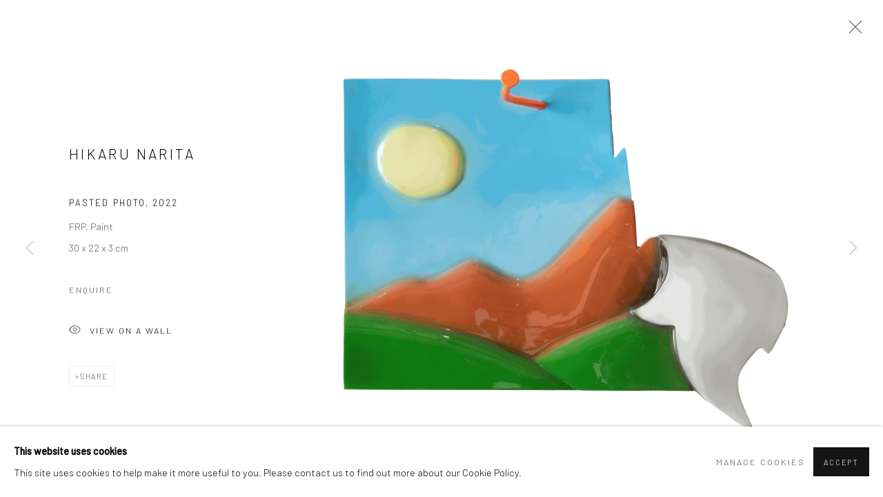

--- FILE ---
content_type: text/html; charset=utf-8
request_url: https://www.galleryascend.com/artworks/9593-hikaru-narita-pasted-photo-2022/
body_size: 8055
content:



                        
    <!DOCTYPE html>
    <!-- Site by Artlogic - https://artlogic.net -->
    <html lang="en">
        <head>
            <meta charset="utf-8">
            <title>Hikaru Narita, Pasted Photo, 2022 | Ascend Projects</title>
        <meta property="og:site_name" content="Ascend Projects" />
        <meta property="og:title" content="Hikaru Narita, Pasted Photo, 2022" />
        <meta property="og:description" content="Hikaru Narita Pasted Photo, 2022 FRP, Paint 30 x 22 x 3 cm" />
        <meta property="og:image" content="https://artlogic-res.cloudinary.com/w_1600,h_1600,c_limit,f_auto,fl_lossy,q_auto/artlogicstorage/galleryascend/images/view/dc9d61f65bccf946e34536781c23b6fap/ascendprojects-hikaru-narita-pasted-photo-2022.png" />
        <meta property="og:image:width" content="1600" />
        <meta property="og:image:height" content="1600" />
        <meta property="twitter:card" content="summary_large_image">
        <meta property="twitter:url" content="https://www.galleryascend.com/artworks/9593-hikaru-narita-pasted-photo-2022/">
        <meta property="twitter:title" content="Hikaru Narita, Pasted Photo, 2022">
        <meta property="twitter:description" content="Hikaru Narita Pasted Photo, 2022 FRP, Paint 30 x 22 x 3 cm">
        <meta property="twitter:text:description" content="Hikaru Narita Pasted Photo, 2022 FRP, Paint 30 x 22 x 3 cm">
        <meta property="twitter:image" content="https://artlogic-res.cloudinary.com/w_1600,h_1600,c_limit,f_auto,fl_lossy,q_auto/artlogicstorage/galleryascend/images/view/dc9d61f65bccf946e34536781c23b6fap/ascendprojects-hikaru-narita-pasted-photo-2022.png">
        <link rel="canonical" href="https://www.galleryascend.com/artworks/9593-hikaru-narita-pasted-photo-2022/" />
        <meta name="google" content="notranslate" />
            <meta name="description" content="Hikaru Narita Pasted Photo, 2022 FRP, Paint 30 x 22 x 3 cm" />
            <meta name="publication_date" content="2018-04-27 13:50:01" />
            <meta name="generator" content="Artlogic CMS - https://artlogic.net" />
            
            <meta name="accessibility_version" content="1.1"/>
            
            
                <meta name="viewport" content="width=device-width, minimum-scale=0.5, initial-scale=1.0" />

            

<link rel="icon" href="/images/favicon.ico" type="image/x-icon" />
<link rel="shortcut icon" href="/images/favicon.ico" type="image/x-icon" />

<meta name="application-name" content="Ascend Projects"/>
<meta name="msapplication-TileColor" content="#ffffff"/>
            
            <link rel="alternate" hreflang="en" href="https://www.galleryascend.com/artworks/9593-hikaru-narita-pasted-photo-2022/" />
<link rel="alternate" hreflang="cn" href="https://www.galleryascend.com/cn/artworks/9593-hikaru-narita-pasted-photo-2022/" />
<link rel="alternate" hreflang="zh" href="https://www.galleryascend.com/zh/artworks/9593-hikaru-narita-pasted-photo-2022/" />
<link rel="alternate" hreflang="ja" href="https://www.galleryascend.com/ja/artworks/9593-hikaru-narita-pasted-photo-2022/" />
<link rel="alternate" hreflang="ko" href="https://www.galleryascend.com/ko/artworks/9593-hikaru-narita-pasted-photo-2022/" />
<link rel="alternate" hreflang="es" href="https://www.galleryascend.com/es/artworks/9593-hikaru-narita-pasted-photo-2022/" />
            
                <link rel="stylesheet" media="print" href="/lib/g/2.0/styles/print.css">
                <link rel="stylesheet" media="print" href="/styles/print.css">

            <script>
            (window.Promise && window.Array.prototype.find) || document.write('<script src="/lib/js/polyfill/polyfill_es6.min.js"><\/script>');
            </script>


            
		<link data-context="helper" rel="stylesheet" type="text/css" href="/lib/webfonts/font-awesome/font-awesome-4.6.3/css/font-awesome.min.css?c=27042050002205&g=a2d3bee1216cbf5f2e0086708d7b37cd"/>
		<link data-context="helper" rel="stylesheet" type="text/css" href="/lib/archimedes/styles/archimedes-frontend-core.css?c=27042050002205&g=a2d3bee1216cbf5f2e0086708d7b37cd"/>
		<link data-context="helper" rel="stylesheet" type="text/css" href="/lib/archimedes/styles/accessibility.css?c=27042050002205&g=a2d3bee1216cbf5f2e0086708d7b37cd"/>
		<link data-context="helper" rel="stylesheet" type="text/css" href="/lib/jquery/1.12.4/plugins/jquery.archimedes-frontend-core-plugins-0.1.css?c=27042050002205&g=a2d3bee1216cbf5f2e0086708d7b37cd"/>
		<link data-context="helper" rel="stylesheet" type="text/css" href="/lib/jquery/1.12.4/plugins/fancybox-2.1.3/jquery.fancybox.css?c=27042050002205&g=a2d3bee1216cbf5f2e0086708d7b37cd"/>
		<link data-context="helper" rel="stylesheet" type="text/css" href="/lib/jquery/1.12.4/plugins/fancybox-2.1.3/jquery.fancybox.artlogic.css?c=27042050002205&g=a2d3bee1216cbf5f2e0086708d7b37cd"/>
		<link data-context="helper" rel="stylesheet" type="text/css" href="/lib/jquery/1.12.4/plugins/slick-1.8.1/slick.css?c=27042050002205&g=a2d3bee1216cbf5f2e0086708d7b37cd"/>
		<link data-context="helper" rel="stylesheet" type="text/css" href="/lib/jquery/plugins/roomview/1.0/jquery.roomview.1.0.css?c=27042050002205&g=a2d3bee1216cbf5f2e0086708d7b37cd"/>
		<link data-context="helper" rel="stylesheet" type="text/css" href="/lib/jquery/plugins/pageload/1.1/jquery.pageload.1.1.css?c=27042050002205&g=a2d3bee1216cbf5f2e0086708d7b37cd"/>
		<link data-context="helper" rel="stylesheet" type="text/css" href="/core/dynamic_base.css?c=27042050002205&g=a2d3bee1216cbf5f2e0086708d7b37cd"/>
		<link data-context="helper" rel="stylesheet" type="text/css" href="/core/dynamic_main.css?c=27042050002205&g=a2d3bee1216cbf5f2e0086708d7b37cd"/>
		<link data-context="helper" rel="stylesheet" type="text/css" href="/core/user_custom.css?c=27042050002205&g=a2d3bee1216cbf5f2e0086708d7b37cd"/>
		<link data-context="helper" rel="stylesheet" type="text/css" href="/core/dynamic_responsive.css?c=27042050002205&g=a2d3bee1216cbf5f2e0086708d7b37cd"/>
		<link data-context="helper" rel="stylesheet" type="text/css" href="/lib/webfonts/artlogic-site-icons/artlogic-site-icons-1.0/artlogic-site-icons.css?c=27042050002205&g=a2d3bee1216cbf5f2e0086708d7b37cd"/>
		<link data-context="helper" rel="stylesheet" type="text/css" href="/lib/jquery/plugins/plyr/3.5.10/plyr.css?c=27042050002205&g=a2d3bee1216cbf5f2e0086708d7b37cd"/>
		<link data-context="helper" rel="stylesheet" type="text/css" href="/lib/styles/fouc_prevention.css?c=27042050002205&g=a2d3bee1216cbf5f2e0086708d7b37cd"/>
<!-- add crtical css to improve performance -->
		<script data-context="helper"  src="/lib/jquery/1.12.4/jquery-1.12.4.min.js?c=27042050002205&g=a2d3bee1216cbf5f2e0086708d7b37cd"></script>
		<script data-context="helper" defer src="/lib/g/2.0/scripts/webpack_import_helpers.js?c=27042050002205&g=a2d3bee1216cbf5f2e0086708d7b37cd"></script>
		<script data-context="helper" defer src="/lib/jquery/1.12.4/plugins/jquery.browser.min.js?c=27042050002205&g=a2d3bee1216cbf5f2e0086708d7b37cd"></script>
		<script data-context="helper" defer src="/lib/jquery/1.12.4/plugins/jquery.easing.min.js?c=27042050002205&g=a2d3bee1216cbf5f2e0086708d7b37cd"></script>
		<script data-context="helper" defer src="/lib/jquery/1.12.4/plugins/jquery.archimedes-frontend-core-plugins-0.1.js?c=27042050002205&g=a2d3bee1216cbf5f2e0086708d7b37cd"></script>
		<script data-context="helper" defer src="/lib/jquery/1.12.4/plugins/jquery.fitvids.js?c=27042050002205&g=a2d3bee1216cbf5f2e0086708d7b37cd"></script>
		<script data-context="helper" defer src="/core/dynamic.js?c=27042050002205&g=a2d3bee1216cbf5f2e0086708d7b37cd"></script>
		<script data-context="helper" defer src="/lib/archimedes/scripts/archimedes-frontend-core.js?c=27042050002205&g=a2d3bee1216cbf5f2e0086708d7b37cd"></script>
		<script data-context="helper" defer src="/lib/archimedes/scripts/archimedes-frontend-modules.js?c=27042050002205&g=a2d3bee1216cbf5f2e0086708d7b37cd"></script>
		<script data-context="helper" type="module"  traceurOptions="--async-functions" src="/lib/g/2.0/scripts/galleries_js_loader__mjs.js?c=27042050002205&g=a2d3bee1216cbf5f2e0086708d7b37cd"></script>
		<script data-context="helper" defer src="/lib/g/2.0/scripts/feature_panels.js?c=27042050002205&g=a2d3bee1216cbf5f2e0086708d7b37cd"></script>
		<script data-context="helper" defer src="/lib/g/themes/aperture/2.0/scripts/script.js?c=27042050002205&g=a2d3bee1216cbf5f2e0086708d7b37cd"></script>
		<script data-context="helper" defer src="/lib/archimedes/scripts/json2.js?c=27042050002205&g=a2d3bee1216cbf5f2e0086708d7b37cd"></script>
		<script data-context="helper" defer src="/lib/archimedes/scripts/shop.js?c=27042050002205&g=a2d3bee1216cbf5f2e0086708d7b37cd"></script>
		<script data-context="helper" defer src="/lib/archimedes/scripts/recaptcha.js?c=27042050002205&g=a2d3bee1216cbf5f2e0086708d7b37cd"></script>
            
            

            
                


    <script>
        function get_cookie_preference(category) {
            result = false;
            try {
                var cookie_preferences = localStorage.getItem('cookie_preferences') || "";
                if (cookie_preferences) {
                    cookie_preferences = JSON.parse(cookie_preferences);
                    if (cookie_preferences.date) {
                        var expires_on = new Date(cookie_preferences.date);
                        expires_on.setDate(expires_on.getDate() + 365);
                        console.log('cookie preferences expire on', expires_on.toISOString());
                        var valid = expires_on > new Date();
                        if (valid && cookie_preferences.hasOwnProperty(category) && cookie_preferences[category]) {
                            result = true;
                        }
                    }
                }
            }
            catch(e) {
                console.warn('get_cookie_preference() failed');
                return result;
            }
            return result;
        }

        window.google_analytics_init = function(page){
            var collectConsent = true;
            var useConsentMode = false;
            var analyticsProperties = ['UA-209392310-81'];
            var analyticsCookieType = 'statistics';
            var disableGa = false;
            var sendToArtlogic = true;
            var artlogicProperties = {
                'UA': 'UA-157296318-1',
                'GA': 'G-GLQ6WNJKR5',
            };

            analyticsProperties = analyticsProperties.concat(Object.values(artlogicProperties));

            var uaAnalyticsProperties = analyticsProperties.filter((p) => p.startsWith('UA-'));
            var ga4AnalyticsProperties = analyticsProperties.filter((p) => p.startsWith('G-')).concat(analyticsProperties.filter((p) => p.startsWith('AW-')));

            if (collectConsent) {
                disableGa = !get_cookie_preference(analyticsCookieType);

                for (var i=0; i < analyticsProperties.length; i++){
                    var key = 'ga-disable-' + analyticsProperties[i];

                    window[key] = disableGa;
                }

                if (disableGa) {
                    if (document.cookie.length) {
                        var cookieList = document.cookie.split(/; */);

                        for (var i=0; i < cookieList.length; i++) {
                            var splitCookie = cookieList[i].split('='); //this.split('=');

                            if (splitCookie[0].indexOf('_ga') == 0 || splitCookie[0].indexOf('_gid') == 0 || splitCookie[0].indexOf('__utm') == 0) {
                                //h.deleteCookie(splitCookie[0]);
                                var domain = location.hostname;
                                var cookie_name = splitCookie[0];
                                document.cookie =
                                    cookie_name + "=" + ";path=/;domain="+domain+";expires=Thu, 01 Jan 1970 00:00:01 GMT";
                                // now delete the version without a subdomain
                                domain = domain.split('.');
                                domain.shift();
                                domain = domain.join('.');
                                document.cookie =
                                    cookie_name + "=" + ";path=/;domain="+domain+";expires=Thu, 01 Jan 1970 00:00:01 GMT";
                            }
                        }
                    }
                }
            }

            if (uaAnalyticsProperties.length) {
                (function(i,s,o,g,r,a,m){i['GoogleAnalyticsObject']=r;i[r]=i[r]||function(){
                (i[r].q=i[r].q||[]).push(arguments)},i[r].l=1*new Date();a=s.createElement(o),
                m=s.getElementsByTagName(o)[0];a.async=1;a.src=g;m.parentNode.insertBefore(a,m)
                })(window,document,'script','//www.google-analytics.com/analytics.js','ga');


                if (!disableGa) {
                    var anonymizeIps = false;

                    for (var i=0; i < uaAnalyticsProperties.length; i++) {
                        var propertyKey = '';

                        if (i > 0) {
                            propertyKey = 'tracker' + String(i + 1);
                        }

                        var createArgs = [
                            'create',
                            uaAnalyticsProperties[i],
                            'auto',
                        ];

                        if (propertyKey) {
                            createArgs.push({'name': propertyKey});
                        }

                        ga.apply(null, createArgs);

                        if (anonymizeIps) {
                            ga('set', 'anonymizeIp', true);
                        }

                        var pageViewArgs = [
                            propertyKey ? propertyKey + '.send' : 'send',
                            'pageview'
                        ]

                        if (page) {
                            pageViewArgs.push(page)
                        }

                        ga.apply(null, pageViewArgs);
                    }

                    if (sendToArtlogic) {
                        ga('create', 'UA-157296318-1', 'auto', {'name': 'artlogic_tracker'});

                        if (anonymizeIps) {
                            ga('set', 'anonymizeIp', true);
                        }

                        var pageViewArgs = [
                            'artlogic_tracker.send',
                            'pageview'
                        ]

                        if (page) {
                            pageViewArgs.push(page)
                        }

                        ga.apply(null, pageViewArgs);
                    }
                }
            }

            if (ga4AnalyticsProperties.length) {
                if (!disableGa || useConsentMode) {
                    (function(d, script) {
                        script = d.createElement('script');
                        script.type = 'text/javascript';
                        script.async = true;
                        script.src = 'https://www.googletagmanager.com/gtag/js?id=' + ga4AnalyticsProperties[0];
                        d.getElementsByTagName('head')[0].appendChild(script);
                    }(document));

                    window.dataLayer = window.dataLayer || [];
                    window.gtag = function (){dataLayer.push(arguments);}
                    window.gtag('js', new Date());

                    if (useConsentMode) {
                        gtag('consent', 'default', {
                            'ad_storage': 'denied',
                            'analytics_storage': 'denied',
                            'functionality_storage': 'denied',
                            'personalization_storage': 'denied',
                            'security': 'denied',
                        });

                        if (disableGa) {
                            // If this has previously been granted, it will need set back to denied (ie on cookie change)
                            gtag('consent', 'update', {
                                'analytics_storage': 'denied',
                            });
                        } else {
                            gtag('consent', 'update', {
                                'analytics_storage': 'granted',
                            });
                        }
                    }

                    for (var i=0; i < ga4AnalyticsProperties.length; i++) {
                        window.gtag('config', ga4AnalyticsProperties[i]);
                    }

                }
            }
        }

        var waitForPageLoad = true;

        if (waitForPageLoad) {
            window.addEventListener('load', function() {
                window.google_analytics_init();
                window.archimedes.archimedes_core.analytics.init();
            });
        } else {
            window.google_analytics_init();
        }
    </script>

            
            
            
            <noscript> 
                <style>
                    body {
                        opacity: 1 !important;
                    }
                </style>
            </noscript>
        </head>
        
        
        
        <body class="section-artworks page-artworks site-responsive responsive-top-size-1023 responsive-nav-slide-nav responsive-nav-side-position-fullscreen responsive-layout-forced-lists responsive-layout-forced-image-lists responsive-layout-forced-tile-lists analytics-track-all-links site-lib-version-2-0 scroll_sub_nav_enabled responsive_src_image_sizing hero_heading_title_position_overlay page-param-9593-hikaru-narita-pasted-photo-2022 page-param-id-9593 page-param-type-artwork_id  layout-fixed-header site-type-template pageload-ajax-navigation-active layout-animation-enabled layout-lazyload-enabled" data-viewport-width="1024" data-site-name="artlogicwebsite0700" data-connected-db-name="galleryascend" data-pathname="/artworks/9593-hikaru-narita-pasted-photo-2022/"
    style="opacity: 0;"

>
            <script>document.getElementsByTagName('body')[0].className+=' browser-js-enabled';</script>
            


            
            






        <div id="responsive_slide_nav_content_wrapper">

    <div id="container">

        
    


    <div class="header-fixed-wrapper">
    <header id="header" class="clearwithin header_fixed   header_layout_left">
        <div class="inner clearwithin">

            


<div id="logo" class=" user-custom-logo-image"><a href="/">Ascend Projects</a></div>


            
                <div id="skiplink-container">
                    <div>
                        <a href="#main_content" class="skiplink">Skip to main content</a>
                    </div>
                </div>
            
        
            <div class="header-ui-wrapper">

                    <div id="responsive_slide_nav_wrapper" class="mobile_menu_align_center" data-nav-items-animation-delay>
                        <div id="responsive_slide_nav_wrapper_inner" data-responsive-top-size=responsive_nav_always_enabled>
                        
                            <nav id="top_nav" aria-label="Main site" class="navigation noprint clearwithin">
                                
<div id="top_nav_reveal" class="hidden"><ul><li><a href="#" role="button" aria-label="Close">Menu</a></li></ul></div>

        <ul class="topnav">
		<li class="topnav-filepath- topnav-label-home topnav-id-1"><a href="/" aria-label="Link to Ascend Projects Home page">Home</a></li>
		<li class="topnav-filepath-exhibitions topnav-label-exhibitions topnav-id-13"><a href="/exhibitions/" aria-label="Link to Ascend Projects Exhibitions page">Exhibitions</a></li>
		<li class="topnav-filepath-artists topnav-label-artists topnav-id-11"><a href="/artists/" aria-label="Link to Ascend Projects Artists page">Artists</a></li>
		<li class="topnav-filepath-artworks topnav-label-artworks topnav-id-12 active"><a href="/artworks/" aria-label="Link to Ascend Projects Artworks page (current nav item)">Artworks</a></li>
		<li class="topnav-filepath-contact topnav-label-contact topnav-id-20 last"><a href="/contact/" aria-label="Link to Ascend Projects Contact page">Contact</a></li>
	</ul>


                                
                                

    <div id="topnav_translations" class="navigation noprint clearwithin">
        <ul>
            
            <li  class="lang_nav_en active"  data-language="en"><a aria-label="Translate site to EN (English)" href="/artworks/9593-hikaru-narita-pasted-photo-2022/" class="no_proxy_dir_rewrite">EN</a></li>
                
                <li  class="lang_nav_cn "   data-language="en"><a aria-label="Translate site to 简体 (Chinese (Simplified))" href="/cn/artworks/9593-hikaru-narita-pasted-photo-2022/" class="no_proxy_dir_rewrite">简体</a></li>
                
                <li  class="lang_nav_zh "   data-language="en"><a aria-label="Translate site to 繁體 (Chinese (Traditional))" href="/zh/artworks/9593-hikaru-narita-pasted-photo-2022/" class="no_proxy_dir_rewrite">繁體</a></li>
                
                <li  class="lang_nav_ja "   data-language="en"><a aria-label="Translate site to JA (Japanese)" href="/ja/artworks/9593-hikaru-narita-pasted-photo-2022/" class="no_proxy_dir_rewrite">JA</a></li>
                
                <li  class="lang_nav_ko "   data-language="en"><a aria-label="Translate site to KO (Korean)" href="/ko/artworks/9593-hikaru-narita-pasted-photo-2022/" class="no_proxy_dir_rewrite">KO</a></li>
                
                <li  class="lang_nav_es "   data-language="en"><a aria-label="Translate site to ES (Spanish)" href="/es/artworks/9593-hikaru-narita-pasted-photo-2022/" class="no_proxy_dir_rewrite">ES</a></li>
        </ul>
    </div>


                                
                            </nav>
                        
                        </div>
                    </div>
                

                <div class="header-icons-wrapper ">
                    
                    


                    
     
                        <div id="slide_nav_reveal" tabindex="0" role="button">Menu</div>
                </div>
                
                

                

    <div id="translations_nav" class="navigation noprint clearwithin">
        <ul>
            
            <li  class="lang_nav_en active"  data-language="en"><a aria-label="Translate site to EN (English)" href="/artworks/9593-hikaru-narita-pasted-photo-2022/" class="no_proxy_dir_rewrite">EN</a></li>
                
                <li  class="lang_nav_cn "   data-language="en"><a aria-label="Translate site to 简体 (Chinese (Simplified))" href="/cn/artworks/9593-hikaru-narita-pasted-photo-2022/" class="no_proxy_dir_rewrite">简体</a></li>
                
                <li  class="lang_nav_zh "   data-language="en"><a aria-label="Translate site to 繁體 (Chinese (Traditional))" href="/zh/artworks/9593-hikaru-narita-pasted-photo-2022/" class="no_proxy_dir_rewrite">繁體</a></li>
                
                <li  class="lang_nav_ja "   data-language="en"><a aria-label="Translate site to JA (Japanese)" href="/ja/artworks/9593-hikaru-narita-pasted-photo-2022/" class="no_proxy_dir_rewrite">JA</a></li>
                
                <li  class="lang_nav_ko "   data-language="en"><a aria-label="Translate site to KO (Korean)" href="/ko/artworks/9593-hikaru-narita-pasted-photo-2022/" class="no_proxy_dir_rewrite">KO</a></li>
                
                <li  class="lang_nav_es "   data-language="en"><a aria-label="Translate site to ES (Spanish)" href="/es/artworks/9593-hikaru-narita-pasted-photo-2022/" class="no_proxy_dir_rewrite">ES</a></li>
        </ul>
    </div>


                

                
            </div>
        </div>
        



    </header>
    </div>



        

        <div id="main_content" role="main" class="clearwithin">
            <!--contentstart-->
            







<div class="artworks-page-detail-view-container artworks-page-container ">

    <div class="artworks-header heading_wrapper clearwithin ">
        
        <div id="h1_wrapper">
            <h1>
                    <a href="/artworks/">Artworks</a>
            </h1>
        </div>
       
            



    <div id="sub_nav" class="navigation clearwithin" role="navigation" aria-label="Artwork categories">
        <div class="inner">
            <ul>
                    
                    <li class="active artwork-category-link-all"><a href="/artworks/" aria-label="All (current nav item)">All</a></li>
                    
                        <li class="artwork-category-link-category-name">
                            <a href="/artworks/categories/3/" >Category Name</a>
                        </li>
            </ul>
        </div>
    </div>


        
    </div>
    

        <div class="subsection-artworks-detail-view">

            
            




















    
    
    

    
    










<div class="artwork_detail_wrapper site-popup-enabled-content"
     data-pageload-popup-fallback-close-path="/artworks/">

    <div id="image_gallery" 
         class="clearwithin record-layout-standard artwork image_gallery_has_caption" 
         
         data-search-record-type="artworks" data-search-record-id="9593"
    >

            <div class="draginner">
            <div id="image_container_wrapper">
        
        <div id="image_container"
             class=" "
             data-record-type="artwork">


                    
                        

                            
                            <div class="item">
                                <span class="image" data-width="2581" data-height="2077">

                                    <img src="[data-uri]"

                                         data-src="https://artlogic-res.cloudinary.com/w_1600,h_1600,c_limit,f_auto,fl_lossy,q_auto/artlogicstorage/galleryascend/images/view/dc9d61f65bccf946e34536781c23b6fap/ascendprojects-hikaru-narita-pasted-photo-2022.png"

                                         alt="Hikaru Narita, Pasted Photo, 2022"

                                         class="roomview-image "
                                        data-roomview-id="artwork-9593-main_image" data-roomview-artwork-cm-width="22.00" data-roomview-custom-config='{"wall_type": "standard", "floor_type": "standard", "furniture_type": "chair"}' />

                                    </span>

                            </span>
                            </div>


        </div>
            </div>

        <div id="content_module" class="clearwithin">

                <div class="artwork_details_wrapper clearwithin  ">



                    

                        <h1 class="artist">
                                <a href="/artists/45-hikaru-narita/">Hikaru Narita</a>
                        </h1>


                            <div class="subtitle">
                                <span class="title">Pasted Photo</span><span class="comma">, </span><span class="year">2022</span>
                            </div>


                                    <div class="detail_view_module detail_view_module_artwork_caption prose">
                                        <div class="medium">FRP, Paint</div><div class="dimensions">30 x 22 x 3 cm</div>
                                    </div>











                                <div class="enquire">
            <!--excludeindexstart-->
            <div class="enquire_button_container clearwithin ">
                <div class="link"><a href="javascript:void(0)" role="button" class="website_contact_form link-no-ajax" data-contact-form-stock-number="" data-contact-form-item-table="artworks" data-contact-form-item-id="9593" data-contact-form-details="%3Cdiv%20class%3D%22artist%22%3EHikaru%20Narita%3C/div%3E%3Cdiv%20class%3D%22title_and_year%22%3E%3Cspan%20class%3D%22title_and_year_title%22%3EPasted%20Photo%3C/span%3E%2C%20%3Cspan%20class%3D%22title_and_year_year%22%3E2022%3C/span%3E%3C/div%3E%3Cdiv%20class%3D%22medium%22%3EFRP%2C%20Paint%3C/div%3E%3Cdiv%20class%3D%22dimensions%22%3E30%20x%2022%20x%203%20cm%3C/div%3E" data-contact-form-image="https://artlogic-res.cloudinary.com/w_75,h_75,c_fill,f_auto,fl_lossy,q_auto/artlogicstorage/galleryascend/images/view/dc9d61f65bccf946e34536781c23b6fap/ascendprojects-hikaru-narita-pasted-photo-2022.png" data-contact-form-hide-context="" data-contact-form-to="" data-contact-form-to-bcc=""   data-contact-form-artist-interest="Hikaru Narita" data-contact-form-artwork-interest="Pasted Photo">Enquire</a></div>
                <div class="enquire_link_simple_artwork_details hidden">%3Cdiv%20class%3D%22artist%22%3EHikaru%20Narita%3C/div%3E%3Cdiv%20class%3D%22title_and_year%22%3E%3Cspan%20class%3D%22title_and_year_title%22%3EPasted%20Photo%3C/span%3E%2C%20%3Cspan%20class%3D%22title_and_year_year%22%3E2022%3C/span%3E%3C/div%3E%3Cdiv%20class%3D%22medium%22%3EFRP%2C%20Paint%3C/div%3E%3Cdiv%20class%3D%22dimensions%22%3E30%20x%2022%20x%203%20cm%3C/div%3E</div>
            </div>
            <!--excludeindexend-->
        </div>






                    <!--excludeindexstart-->
                    <div class="clear"></div>
                    


                    <div class="visualisation-tools horizontal-view">



                            <div class="detail_view_module detail_view_module_roomview">

                                
            <div class="link">
                <div class="roomview-button-custom" data-roomview-id="artwork-9593-main_image">
                    <a href="#">
                        <span class="artlogic-social-icon-eye-thin"></span>View on a Wall
                    </a>
                </div>
            </div>
        


                            </div>

                    </div>
                    <!--excludeindexend-->



                        



                <div id="artwork_description_2" class="hidden" tabindex=-1>
                    <div class="detail_view_module prose">
                    </div>





                </div>



























                            <!--excludeindexstart-->

                            



    <script>
        var addthis_config = {
            data_track_addressbar: false,
            services_exclude: 'print, gmail, stumbleupon, more, google',
            ui_click: true, data_ga_tracker: 'UA-209392310-81',
            data_ga_property: 'UA-209392310-81',
            data_ga_social: true,
            ui_use_css: true,
            data_use_cookies_ondomain: false,
            data_use_cookies: false
        };

    </script>
    <div class="social_sharing_wrap not-prose clearwithin">


        

        

        <div class="link share_link popup_vertical_link  retain_dropdown_dom_position" data-link-type="share_link">
            <a href="#" role="button" aria-haspopup="true" aria-expanded="false">Share</a>

                
                <div id="social_sharing" class="social_sharing popup_links_parent">
                <div id="relative_social_sharing" class="relative_social_sharing">
                <div id="social_sharing_links" class="social_sharing_links popup_vertical dropdown_closed addthis_toolbox popup_links">
                        <ul>
                        
                            
                                <li class="social_links_item">
                                    <a href="https://www.facebook.com/sharer.php?u=http://www.galleryascend.com/artworks/9593-hikaru-narita-pasted-photo-2022/" target="_blank" class="addthis_button_facebook">
                                        <span class="add_this_social_media_icon facebook"></span>Facebook
                                    </a>
                                </li>
                            
                                <li class="social_links_item">
                                    <a href="https://x.com/share?url=http://www.galleryascend.com/artworks/9593-hikaru-narita-pasted-photo-2022/" target="_blank" class="addthis_button_x">
                                        <span class="add_this_social_media_icon x"></span>X
                                    </a>
                                </li>
                            
                                <li class="social_links_item">
                                    <a href="https://www.pinterest.com/pin/create/button/?url=https%3A//www.galleryascend.com/artworks/9593-hikaru-narita-pasted-photo-2022/&media=&description=Hikaru%20Narita%2C%20Pasted%20Photo%2C%202022" target="_blank" class="addthis_button_pinterest_share">
                                        <span class="add_this_social_media_icon pinterest"></span>Pinterest
                                    </a>
                                </li>
                            
                                <li class="social_links_item">
                                    <a href="https://www.tumblr.com/share/link?url=http://www.galleryascend.com/artworks/9593-hikaru-narita-pasted-photo-2022/" target="_blank" class="addthis_button_tumblr">
                                        <span class="add_this_social_media_icon tumblr"></span>Tumblr
                                    </a>
                                </li>
                            
                                <li class="social_links_item">
                                    <a href="mailto:?subject=Hikaru%20Narita%2C%20Pasted%20Photo%2C%202022&body= http://www.galleryascend.com/artworks/9593-hikaru-narita-pasted-photo-2022/" target="_blank" class="addthis_button_email">
                                        <span class="add_this_social_media_icon email"></span>Email
                                    </a>
                                </li>
                        </ul>
                </div>
                </div>
                </div>
                
        

        </div>



    </div>


                        
        <div class="page_stats pagination_controls" id="page_stats_0">
            <div class="ps_links">
                    <div class="ps_item pagination_controls_prev"><a href="/artworks/9581-hikaru-narita-overlapping-images-2022/"
                                                                     class="ps_link ps_previous focustrap-ignore">Previous</a>
                    </div>
                <div class="ps_item sep">|</div>
                    <div class="ps_item pagination_controls_next"><a href="/artworks/9637-yutaka-watanabe-picasso-goddesses-2022/"
                                                                     class="ps_link ps_next focustrap-ignore">Next</a>
                    </div>
            </div>
            <div class="ps_pages">
                <div class="ps_pages_indented">
                    <div class="ps_page_number">87&nbsp;</div>
                    <div class="left">of
                        &nbsp;310</div>
                </div>
            </div>
            <div class="clear"></div>
        </div>


                            <!--excludeindexend-->



                </div>
        </div>



        
    

            </div>
            <div class="draginner_loader loader_basic"></div>
</div>




        </div>


</div>

            <!--contentend-->
        </div>

        


            
                

























<div id="footer" role="contentinfo" class="">
    <div class="inner">
            
    <div class="copyright">
            
    <div class="small-links-container">
            <div class="cookie_notification_preferences"><a href="javascript:void(0)" role="button" class="link-no-ajax">Manage cookies</a></div>



    </div>

        <div id="copyright" class="noprint">
            <div class="copyright-text">
                    Copyright &copy; 2026 Ascend Projects
            </div>
                
        
        <div id="artlogic" class="noprint"><a href="https://artlogic.net/" target="_blank" rel="noopener noreferrer">
                Site by Artlogic
        </a></div>

        </div>
        
    </div>

            

            

            
    
        <div id="social_links" class="clearwithin">
            <div id="instagram" class="social_links_item"><a href="https://www.instagram.com/galleryascend/" class=""><span class="social_media_icon instagram"></span>Instagram<span class="screen-reader-only">, opens in a new tab.</span></a></div>
        </div>

            

            

        <div class="clear"></div>
    </div>
</div>
        <div class="clear"></div>

            <div id="cookie_notification" role="region" aria-label="Cookie banner" data-mode="consent" data-cookie-notification-settings="">
    <div class="inner">
        <div id="cookie_notification_message" class="prose">
                <p><strong>This website uses cookies</strong><br>This site uses cookies to help make it more useful to you. Please contact us to find out more about our Cookie Policy.</p>
        </div>
        <div id="cookie_notification_preferences" class="link"><a href="javascript:;" role="button">Manage cookies</a></div>
        <div id="cookie_notification_accept" class="button"><a href="javascript:;" role="button">Accept</a></div>

    </div>
</div>
    <div id="manage_cookie_preferences_popup_container">
        <div id="manage_cookie_preferences_popup_overlay"></div>
        <div id="manage_cookie_preferences_popup_inner">
            <div id="manage_cookie_preferences_popup_box" role="dialog" aria-modal="true" aria-label="Cookie preferences">
                <div id="manage_cookie_preferences_close_popup_link" class="close">
                    <a href="javascript:;" role="button" aria-label="close">
                        <svg width="20px" height="20px" viewBox="0 0 488 488" version="1.1" xmlns="http://www.w3.org/2000/svg" xmlns:xlink="http://www.w3.org/1999/xlink" aria-hidden="true">
                            <g id="Page-1" stroke="none" stroke-width="1" fill="none" fill-rule="evenodd">
                                <g id="close" fill="#5D5D5D" fill-rule="nonzero">
                                    <polygon id="Path" points="488 468 468 488 244 264 20 488 0 468 224 244 0 20 20 0 244 224 468 0 488 20 264 244"></polygon>
                                </g>
                            </g>
                        </svg>
                    </a>
                </div>
                <h2>Cookie preferences</h2>
                    <p>Check the boxes for the cookie categories you allow our site to use</p>
                
                <div id="manage_cookie_preferences_form_wrapper">
                    <div class="form form_style_simplified">

                        <form id="cookie_preferences_form">
                            <fieldset>
                                <legend class="visually-hidden">Cookie options</legend>
                                <div>
                                    <label><input type="checkbox" name="essential" disabled checked value="1"> Strictly necessary</label>
                                    <div class="note">Required for the website to function and cannot be disabled.</div>
                                </div>
                                <div>
                                    <label><input type="checkbox" name="functionality"  value="1"> Preferences and functionality</label>
                                    <div class="note">Improve your experience on the website by storing choices you make about how it should function.</div>
                                </div>
                                <div>
                                    <label><input type="checkbox" name="statistics"  value="1"> Statistics</label>
                                    <div class="note">Allow us to collect anonymous usage data in order to improve the experience on our website.</div>
                                </div>
                                <div>
                                    <label><input type="checkbox" name="marketing"  value="1"> Marketing</label>
                                    <div class="note">Allow us to identify our visitors so that we can offer personalised, targeted marketing.</div>
                                </div>
                            </fieldset>
                            
                            <div class="button">
                                <a href="javascript:;" id="cookie_preferences_form_submit" role="button">Save preferences</a>
                            </div>
                        </form>

                    </div>
                </div>
            </div>
        </div>
    </div>

        






    </div>

        </div>




            
            
                





            
            
        <!-- sentry-verification-string -->
    <!--  -->
</body>
    </html>




--- FILE ---
content_type: text/css; charset=utf-8
request_url: https://www.galleryascend.com/core/dynamic_base.css?c=27042050002205&g=a2d3bee1216cbf5f2e0086708d7b37cd
body_size: 96
content:



    
	/* Gallery core base.css */

	@import url(/lib/g/2.0/styles/base.css?c=27042050002205&g=a2d3bee1216cbf5f2e0086708d7b37cd);


	/* Theme base.css (gallery template websites) */

	@import url(/lib/g/themes/aperture/2.0/styles/base.css?c=27042050002205&g=a2d3bee1216cbf5f2e0086708d7b37cd);


/* Local site base.css */

    @import url(/styles/base.css?c=27042050002205&g=a2d3bee1216cbf5f2e0086708d7b37cd);

    @import url(/core/user_custom.css?c=27042050002205&g=a2d3bee1216cbf5f2e0086708d7b37cd);


--- FILE ---
content_type: text/css; charset=utf-8
request_url: https://www.galleryascend.com/core/dynamic_main.css?c=27042050002205&g=a2d3bee1216cbf5f2e0086708d7b37cd
body_size: 94
content:



	/* Core layout styles */
	@import url(/lib/g/2.0/styles/layout.css?c=27042050002205&g=a2d3bee1216cbf5f2e0086708d7b37cd);
	
	

		/* Theme main.css (gallery template websites) */
		@import url(/lib/g/themes/aperture/2.0/styles/layout.css?c=27042050002205&g=a2d3bee1216cbf5f2e0086708d7b37cd);
	
	/* Theme preset */
		
	
	

/* Website main.css */
	@import url(/styles/main.css?c=27042050002205&g=a2d3bee1216cbf5f2e0086708d7b37cd);







--- FILE ---
content_type: text/javascript; charset=utf-8
request_url: https://www.galleryascend.com/core/dynamic.js?c=27042050002205&g=a2d3bee1216cbf5f2e0086708d7b37cd
body_size: 43
content:


window.core = {

    'top_level_proxy_dirs': ["/cn/", "/zh/", "/ja/", "/ko/", "/es/"],
    'rewrite_top_level_proxy_dirs_server_side': false,
    'ajax_sections_link_rewrite': []

};
window.artlogic_websites_core = window.core;